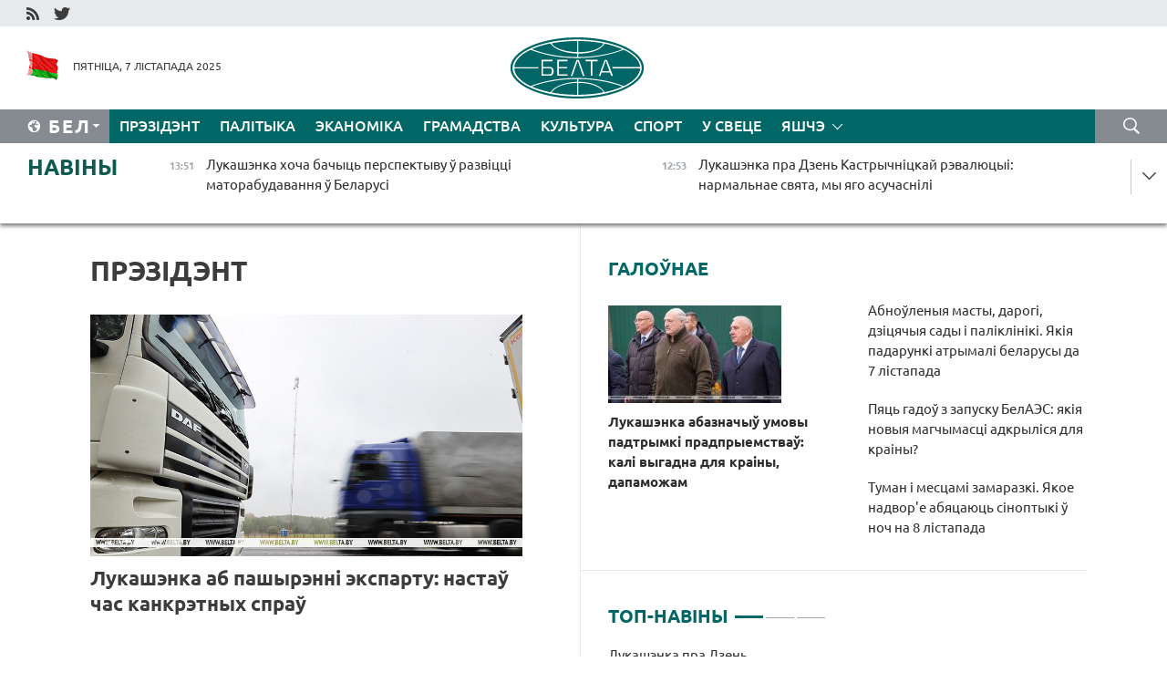

--- FILE ---
content_type: text/html; charset=UTF-8
request_url: https://blr.belta.by/president/page/65/?day=13&month=03&year=24
body_size: 14243
content:
    
    	<!DOCTYPE HTML>
	<html lang="by-BY" >
	<head  prefix="article: http://ogp.me/ns/article#">
		<title>Прэзідэнт | Навіны Беларусі | Беларускія навіны | Беларусь - афіцыйныя навіны | Мінск | БелТА Старонка 65</title>
		<meta http-equiv="Content-Type" content="text/html; charset=utf-8">
                <meta name="viewport" content="width=device-width">
		<link rel="stylesheet" href="/styles/general_styles.css" type="text/css">
                                <link rel="stylesheet" href="/styles/styles2.css?1762512772" type="text/css">
                                <link rel="stylesheet" href="/styles/styles.css?1762512772" type="text/css">
                <link rel="stylesheet" href="/styles/tr_styles.css" type="text/css">
                            <link rel="icon" href="/desimages/fav.png" type="image/png">
		<meta name="keywords" content="Аляксандр Лукашэнка, прэзідэнт Беларусі, выступленні Лукашэнкі, паездкі Лукашэнкі, здароўе Лукашэнкі, любімы від спорту, фатаграфіі, відэа">
		<meta name="description" content="Дзейнасць Прэзідэнта Рэспублікі Беларусь Аляксандра Лукашэнкі Старонка 65">
	    		                        <!-- Yandex.Metrika informer -->
<a href="https://metrika.yandex.by/stat/?id=15029098&amp;from=informer"
target="_blank" rel="nofollow"><img src="https://informer.yandex.ru/informer/15029098/1_1_FFFFFFFF_EFEFEFFF_0_pageviews"
style="width:80px; height:15px; border:0; display:none" alt="Яндекс.Метрика" title="Яндекс.Метрика: данные за сегодня (просмотры)" class="ym-advanced-informer" data-cid="15029098" data-lang="ru" /></a>
<!-- /Yandex.Metrika informer -->

<!-- Yandex.Metrika counter -->
<script type="text/javascript" >
   (function(m,e,t,r,i,k,a){m[i]=m[i]||function(){(m[i].a=m[i].a||[]).push(arguments)};
   m[i].l=1*new Date();
   for (var j = 0; j < document.scripts.length; j++) {if (document.scripts[j].src === r) { return; }}
   k=e.createElement(t),a=e.getElementsByTagName(t)[0],k.async=1,k.src=r,a.parentNode.insertBefore(k,a)})
   (window, document, "script", "https://mc.yandex.ru/metrika/tag.js", "ym");

   ym(15029098, "init", {
        clickmap:true,
        trackLinks:true,
        accurateTrackBounce:true,
        webvisor:true
   });
</script>
<noscript><div><img src="https://mc.yandex.ru/watch/15029098" style="position:absolute; left:-9999px;" alt="" /></div></noscript>
<!-- /Yandex.Metrika counter -->

            
        

                                                                	</head>
	
	<body>

                
        <a id="top"></a>

    <div class="all   ">
        <div class="ban_main_top">
            
        </div>
        <div class="top_line">
	                <div class="social_icons">
                                          <a href="/rss" title="RSS"  target ="_self" onmouseover="this.children[0].src='https://blr.belta.by/images/storage/banners/000015_9792b56e8dc3dd1262c69a28a949a99b_work.jpg'" onmouseout="this.children[0].src='https://blr.belta.by/images/storage/banners/000015_4c7b4dd0abba134c3f3b40f11c7d2280_work.jpg'">
                    <img src="https://blr.belta.by/images/storage/banners/000015_4c7b4dd0abba134c3f3b40f11c7d2280_work.jpg" alt="RSS" title="RSS" />
                </a>
                                              <a href="https://twitter.com/ByBelta" title="Twitter"  target ="_blank" onmouseover="this.children[0].src='https://blr.belta.by/images/storage/banners/000015_d883d8345fde0915c71fe70fbc6b3aba_work.jpg'" onmouseout="this.children[0].src='https://blr.belta.by/images/storage/banners/000015_aa312c63b3361ad13bfc21a9647031cf_work.jpg'">
                    <img src="https://blr.belta.by/images/storage/banners/000015_aa312c63b3361ad13bfc21a9647031cf_work.jpg" alt="Twitter" title="Twitter" />
                </a>
                        </div>
    
	         
        </div>
        <div class="header">
            <div class="header_date">
                                            <a class="header_flag" href="/" title="Сцяг"  target ="_self">
                <img 
                    src="https://blr.belta.by/images/storage/banners/000204_8b46a27f5f27ae9a2d0bd487d340c2d5_work.jpg" 
                    alt="Сцяг" 
                    title="Сцяг" 
                                    />
            </a>
            
                Пятніца,  7 лістапада 2025
            </div>
	            	        <div class="logo">
            
                                                                    <a href="/" title="Беларускае тэлеграфнае агенцтва"  target ="_self">
                            <span class="logo_img"><img src="https://blr.belta.by/images/storage/banners/000016_3289232daeea51392de2ee72efbeeaee_work.jpg" alt="Беларускае тэлеграфнае агенцтва" title="Беларускае тэлеграфнае агенцтва" /></span>
                                                    </a>
                                                        </div>
    
            <div class="weather_currency">
                <div class="weather_currency_inner">
                
	 	
                </div>
	    
            </div>
        </div>
    <div class="menu_line" >

	    <div class="main_langs" id="main_langs">
            <div class="main_langs_inner" id="main_langs_inner">
	
                                    <div class="main_lang_item" ><a target="_blank"   href="http://belta.by" title="Рус" >Рус</a></div>
        	
                                                    	
                                    <div class="main_lang_item" ><a target="_blank"   href="https://pol.belta.by/" title="Pl" >Pl</a></div>
        	
                                    <div class="main_lang_item" ><a target="_blank"   href="http://eng.belta.by" title="Eng" >Eng</a></div>
        	
                                    <div class="main_lang_item" ><a target="_blank"   href="http://deu.belta.by" title="Deu" >Deu</a></div>
        	
                                    <div class="main_lang_item" ><a target="_blank"   href="http://esp.belta.by" title="Esp" >Esp</a></div>
        	
                                    <div class="main_lang_item" ><a target="_blank"   href="http://chn.belta.by/" title="中文" >中文</a></div>
        </div>
<div class="main_lang_item main_lang_selected" ><a   href="https://blr.belta.by/" title="Бел">Бел</a></div>
</div>
		

	       <div class="h_menu_fp" id="h_menu_fp" >
    <div class="h_menu_title" id="h_menu_title">
                Меню
    </div>
            <div class="h_menu_s" id="h_menu_s"></div>
        <div class="menu_more">
            <div class="menu_more_title" id="h_menu_more" >Яшчэ </div>
                    <div id="h_menu" class="h_menu">
                <div class="content_all_margin">
	                        <div class="menu_els" id="h_menu_line_1">
                                                            <div class="menu_item menu_item_selected" id="h_menu_item_1_1">
                            <a   href="https://blr.belta.by/president/" title="Прэзідэнт">Прэзідэнт</a>
                        </div>
                                                                                <div class="menu_item " id="h_menu_item_1_2">
                            <a   href="https://blr.belta.by/politics/" title="Палітыка">Палітыка</a>
                        </div>
                                                                                <div class="menu_item " id="h_menu_item_1_3">
                            <a   href="https://blr.belta.by/economics/" title="Эканоміка">Эканоміка</a>
                        </div>
                                                                                <div class="menu_item " id="h_menu_item_1_4">
                            <a   href="https://blr.belta.by/society/" title="Грамадства">Грамадства</a>
                        </div>
                                                                                <div class="menu_item " id="h_menu_item_1_5">
                            <a   href="https://blr.belta.by/culture/" title="Культура">Культура</a>
                        </div>
                                                                                <div class="menu_item " id="h_menu_item_1_6">
                            <a   href="https://blr.belta.by/sport/" title="Спорт">Спорт</a>
                        </div>
                                                                                <div class="menu_item " id="h_menu_item_1_7">
                            <a   href="https://blr.belta.by/world/" title="У свеце">У свеце</a>
                        </div>
                                                </div>
                                            <div class="menu_els" id="h_menu_line_2">
                                                            <div class="menu_item " id="h_menu_item_2_1">
                            <a   href="https://blr.belta.by/opinions/" title="Меркаванні">Меркаванні</a>
                        </div>
                                                                                <div class="menu_item " id="h_menu_item_2_2">
                            <a   href="https://blr.belta.by/comments/" title="Каментарыі">Каментарыі</a>
                        </div>
                                                                                <div class="menu_item " id="h_menu_item_2_3">
                            <a   href="https://blr.belta.by/interview/" title="Інтэрв&#039;ю">Інтэрв'ю</a>
                        </div>
                                                </div>
                                            <div class="menu_els" id="h_menu_line_3">
                                                            <div class="menu_item " id="h_menu_item_3_1">
                            <a   href="https://blr.belta.by/photonews/" title="Фотанавіны">Фотанавіны</a>
                        </div>
                                                                                <div class="menu_item " id="h_menu_item_3_2">
                            <a   href="https://blr.belta.by/video/" title="Відэа">Відэа</a>
                        </div>
                                                                                <div class="menu_item " id="h_menu_item_3_3">
                            <a   href="https://blr.belta.by/infographica/" title="Інфаграфіка">Інфаграфіка</a>
                        </div>
                                                </div>
                                            <div class="menu_els" id="h_menu_line_4">
                                                            <div class="menu_item " id="h_menu_item_4_1">
                            <a   href="https://blr.belta.by/about_company/" title="Аб агенцтве">Аб агенцтве</a>
                        </div>
                                                                                <div class="menu_item " id="h_menu_item_4_2">
                            <a   href="https://blr.belta.by/advertising/" title="Рэклама">Рэклама</a>
                        </div>
                                                                                <div class="menu_item " id="h_menu_item_4_3">
                            <a   href="https://blr.belta.by/contacts/" title="Кантакты">Кантакты</a>
                        </div>
                                                </div>
                            </div>
       
    </div>
                    </div>
           </div>            
	


	
    
    
	    <div class="search_btn" onclick="open_search('search')"></div>
<form action="/search/getResultsForPeriod/" id="search">
    <input type="text" name="query" value="" placeholder="Пошук" class="search_edit"/>
    <input type="submit" value="Пошук" class="search_submit" />
    <div class="clear"></div>
        <div class="fp_search_where">
        <span id="fp_search_where">Дзе шукаць:</span>
            <input type="radio" name="group" value="0" id="group_0"/><label for="group_0">Шукаць усюды</label>
                                                        <input type="radio" name="group" value="4" id="group_4"/><label for="group_4">Вiдэа</label>
                                           <input type="radio" name="group" value="5" id="group_5"/><label for="group_5">Інфаграфіка</label>
                                           <input type="radio" name="group" value="6" id="group_6"/><label for="group_6">Эксперты</label>
               </div>
       <div class="fp_search_where">
        <span id="fp_search_when">За перыяд</span>
            <input type="radio" name="period" value="0" id="period_0"/><label for="period_0">За ўвесь перыяд</label>
            <input type="radio" name="period" value="1" id="period_1"/><label for="period_1">За дзень</label>
            <input type="radio" name="period" value="2" id="period_2"/><label for="period_2">За тыдзень</label>
            <input type="radio" name="period" value="3" id="period_3"/><label for="period_3">За месяц</label>
            <input type="radio" name="period" value="4" id="period_4"/><label for="period_4">За год</label>
                </div>
    <div class="search_close close_btn" onclick="close_search('search')"></div>
</form>
   

    </div>
    <div class="top_lenta_inner">
  <div class="top_lenta">
    <a href="/" title="На галоўную" class="tl_logo"></a>
    <div class="tl_title">
                    <a href="https://blr.belta.by/all_news" title="Навіны">Навіны</a>
            </div>
                            <div class="tl_inner" id="tl_inner">
        
        <div class="tl_item">
	        	            	        	                                                                        	                	                                <a  href="https://blr.belta.by/president/view/lukashenka-hocha-bachyts-perspektyvu-u-razvitstsi-matorabudavannja-u-belarusi-151172-2025/"   title="Лукашэнка хоча бачыць перспектыву ў развіцці маторабудавання ў Беларусі  ">
                    <span class="tl_date">
                                                                                                <span>13:51</span>
                    </span>
                    <span class="tl_news">Лукашэнка хоча бачыць перспектыву ў развіцці маторабудавання ў Беларусі  </span>
                    <span class="tl_node">Прэзідэнт</span>
                </a>
        </div>
        
        <div class="tl_item">
	        	            	        	                                                                        	                	                                <a  href="https://blr.belta.by/president/view/lukashenka-pra-dzen-kastrychnitskaj-revaljutsyi-narmalnae-svjata-my-jago-asuchasnili-151171-2025/"   title="Лукашэнка пра Дзень Кастрычніцкай рэвалюцыі: нармальнае свята, мы яго асучаснілі ">
                    <span class="tl_date">
                                                                                                <span>12:53</span>
                    </span>
                    <span class="tl_news">Лукашэнка пра Дзень Кастрычніцкай рэвалюцыі: нармальнае свята, мы яго асучаснілі </span>
                    <span class="tl_node">Прэзідэнт</span>
                </a>
        </div>
        
        <div class="tl_item">
	        	            	        	                                                                        	                	                                <a  href="https://blr.belta.by/economics/view/zruchna-i-hutka-u-belarusi-tsjaper-mozhna-aformits-anlajn-deklaratsyi-ab-adpavednastsi-praduktsyi-151170-2025/"   title="Зручна і хутка. У Беларусі цяпер можна аформіць анлайн дэкларацыі аб адпаведнасці прадукцыі ">
                    <span class="tl_date">
                                                                                                <span>12:26</span>
                    </span>
                    <span class="tl_news">Зручна і хутка. У Беларусі цяпер можна аформіць анлайн дэкларацыі аб адпаведнасці прадукцыі </span>
                    <span class="tl_node">Эканоміка</span>
                </a>
        </div>
        
        <div class="tl_item">
	        	            	        	                                                                        	                	                                <a  href="https://blr.belta.by/society/view/prezident-zadae-trend-ejsmant-pryvitala-udzelnikau-chempijanatu-pa-koltsy-drou-sjarod-smi-ad-imja-151169-2025/"   title="&quot;Прэзідэнт задае трэнд&quot;. Эйсмант прывітала ўдзельнікаў чэмпіянату па колцы дроў сярод СМІ ад імя кіраўніка дзяржавы  ">
                    <span class="tl_date">
                                                                                                <span>12:15</span>
                    </span>
                    <span class="tl_news">"Прэзідэнт задае трэнд". Эйсмант прывітала ўдзельнікаў чэмпіянату па колцы дроў сярод СМІ ад імя кіраўніка дзяржавы  </span>
                    <span class="tl_node">Грамадства</span>
                </a>
        </div>
        
        <div class="tl_item">
	        	            	        	                                                                        	                	                                <a  href="https://blr.belta.by/economics/view/pjats-gadou-z-zapusku-belaes-jakija-novyja-magchymastsi-adkrylisja-dlja-krainy-151168-2025/"   title="Пяць гадоў з запуску БелАЭС: якія новыя магчымасці адкрыліся для краіны?  ">
                    <span class="tl_date">
                                                                                                <span>11:55</span>
                    </span>
                    <span class="tl_news">Пяць гадоў з запуску БелАЭС: якія новыя магчымасці адкрыліся для краіны?  </span>
                    <span class="tl_node">Эканоміка</span>
                </a>
        </div>
        
        <div class="tl_item">
	        	            	        	                                                                        	                	                                <a  href="https://blr.belta.by/society/view/tuman-i-mestsami-zamarazki-jakoe-nadvore-abjatsajuts-sinoptyki-u-noch-na-8-listapada-151167-2025/"   title="Туман і месцамі замаразкі. Якое надвор&#039;е абяцаюць сіноптыкі ў ноч на 8 лістапада ">
                    <span class="tl_date">
                                                                                                <span>11:49</span>
                    </span>
                    <span class="tl_news">Туман і месцамі замаразкі. Якое надвор'е абяцаюць сіноптыкі ў ноч на 8 лістапада </span>
                    <span class="tl_node">Грамадства</span>
                </a>
        </div>
        
        <div class="tl_item">
	        	            	        	                                                                        	                	                                <a  href="https://blr.belta.by/president/view/lukashenka-papjaredziu-ab-zhorstkim-zapatrabavanni-za-nenalezhnae-zahouvanne-selgastehniki-151166-2025/"   title="Лукашэнка папярэдзіў аб жорсткім запатрабаванні за неналежнае захоўванне сельгастэхнікі ">
                    <span class="tl_date">
                                                                                                <span>11:40</span>
                    </span>
                    <span class="tl_news">Лукашэнка папярэдзіў аб жорсткім запатрабаванні за неналежнае захоўванне сельгастэхнікі </span>
                    <span class="tl_node">Прэзідэнт</span>
                </a>
        </div>
        
        <div class="tl_item">
	        	            	        	                                                                        	                	                                <a  href="https://blr.belta.by/president/view/lukashenka-ab-pashyrenni-ekspartu-nastau-chas-kankretnyh-sprau-151165-2025/"   title="Лукашэнка аб пашырэнні экспарту: настаў час канкрэтных спраў ">
                    <span class="tl_date">
                                                                                                <span>11:19</span>
                    </span>
                    <span class="tl_news">Лукашэнка аб пашырэнні экспарту: настаў час канкрэтных спраў </span>
                    <span class="tl_node">Прэзідэнт</span>
                </a>
        </div>
        
        <div class="tl_item">
	        	            	        	                                                                        	                	                                <a  href="https://blr.belta.by/society/view/majstar-klasy-zornyja-gostsi-i-neveragodnaja-atmasfera-chatsverty-chempijanat-pa-koltsy-drou-sjarod-151164-2025/"   title="Майстар-класы, зорныя госці і неверагодная атмасфера. Чацвёрты чэмпіянат па колцы дроў сярод СМІ праходзіць у Мінскім раёне  ">
                    <span class="tl_date">
                                                                                                <span>10:57</span>
                    </span>
                    <span class="tl_news">Майстар-класы, зорныя госці і неверагодная атмасфера. Чацвёрты чэмпіянат па колцы дроў сярод СМІ праходзіць у Мінскім раёне  </span>
                    <span class="tl_node">Грамадства</span>
                </a>
        </div>
        
        <div class="tl_item">
	        	            	        	                                                                        	                	                                <a  href="https://blr.belta.by/president/view/lukashenka-ab-razvitstsi-palessja-groshy-budzem-ukladvats-kropkava-durnitsy-ne-budze-151163-2025/"   title="Лукашэнка аб развіцці Палесся: грошы будзем укладваць кропкава, &quot;дурніцы&quot; не будзе ">
                    <span class="tl_date">
                                                                                                <span>10:48</span>
                    </span>
                    <span class="tl_news">Лукашэнка аб развіцці Палесся: грошы будзем укладваць кропкава, "дурніцы" не будзе </span>
                    <span class="tl_node">Прэзідэнт</span>
                </a>
        </div>
        
        <div class="tl_item">
	        	            	        	                                                                        	                	                                <a  href="https://blr.belta.by/president/view/lukashenka-abaznachyu-umovy-padtrymki-pradpryemstvau-kali-vygadna-dlja-krainy-dapamozham-151162-2025/"   title="Лукашэнка абазначыў умовы падтрымкі прадпрыемстваў: калі выгадна для краіны, дапаможам  ">
                    <span class="tl_date">
                                                                                                <span>10:34</span>
                    </span>
                    <span class="tl_news">Лукашэнка абазначыў умовы падтрымкі прадпрыемстваў: калі выгадна для краіны, дапаможам  </span>
                    <span class="tl_node">Прэзідэнт</span>
                </a>
        </div>
        
        <div class="tl_item">
	        	            	        	                                                                        	                	                                <a  href="https://blr.belta.by/society/view/adpratsouka-nebjaspechnyh-uchastkau-i-kantrol-skorastsi-dai-uzmatsnjae-rabotu-u-svjatochny-i-vyhadnyja-151161-2025/"   title="Адпрацоўка небяспечных участкаў і кантроль скорасці. ДАІ ўзмацняе работу ў святочны і выхадныя дні   ">
                    <span class="tl_date">
                                                                                                <span>10:33</span>
                    </span>
                    <span class="tl_news">Адпрацоўка небяспечных участкаў і кантроль скорасці. ДАІ ўзмацняе работу ў святочны і выхадныя дні   </span>
                    <span class="tl_node">Грамадства</span>
                </a>
        </div>
        
        <div class="tl_item">
	        	            	        	                                                                        	                	                                <a  href="https://blr.belta.by/sport/view/litvinovich-stau-lepshym-u-kvalifikatsyi-na-chempijanatse-svetu-pa-skachkah-na-batutse-151160-2025/"   title="Літвіновіч стаў лепшым у кваліфікацыі на чэмпіянаце свету па скачках на батуце  ">
                    <span class="tl_date">
                                                                                                <span>09:58</span>
                    </span>
                    <span class="tl_news">Літвіновіч стаў лепшым у кваліфікацыі на чэмпіянаце свету па скачках на батуце  </span>
                    <span class="tl_node">Спорт</span>
                </a>
        </div>
        
        <div class="tl_item">
	        	            	        	                                                                        	                	                                <a  href="https://blr.belta.by/president/view/lukashenka-pradauzhae-rabotu-u-paleskim-regiene-kiraunik-dzjarzhavy-navedae-zhytkavichy-151159-2025/"   title="Лукашэнка прадаўжае работу ў Палескім рэгіёне, кіраўнік дзяржавы наведае Жыткавічы  ">
                    <span class="tl_date">
                                                                                                <span>09:47</span>
                    </span>
                    <span class="tl_news">Лукашэнка прадаўжае работу ў Палескім рэгіёне, кіраўнік дзяржавы наведае Жыткавічы  </span>
                    <span class="tl_node">Прэзідэнт</span>
                </a>
        </div>
        
        <div class="tl_item">
	        	            	        	                                                                        	                	                                <a  href="https://blr.belta.by/society/view/abnoulenyja-masty-darogi-dzitsjachyja-sady-i-palikliniki-jakija-padarunki-atrymali-belarusy-da-7-151158-2025/"   title="Абноўленыя масты, дарогі, дзіцячыя сады і паліклінікі. Якія падарункі атрымалі беларусы да 7 лістапада ">
                    <span class="tl_date">
                                                                                                <span>09:21</span>
                    </span>
                    <span class="tl_news">Абноўленыя масты, дарогі, дзіцячыя сады і паліклінікі. Якія падарункі атрымалі беларусы да 7 лістапада </span>
                    <span class="tl_node">Грамадства</span>
                </a>
        </div>
        
        <div class="tl_item">
	        	            	        	                                                                        	                	                                <a  href="https://blr.belta.by/world/view/signal-nadzei-u-radze-ukrainy-adreagavali-na-zaprashenne-lukashenki-pryjazdzhats-ukraintsam-u-belarus-151157-2025/"   title="&quot;Сігнал надзеі&quot;. У Радзе Украіны адрэагавалі на запрашэнне Лукашэнкі прыязджаць украінцам у Беларусь  ">
                    <span class="tl_date">
                                                                                                <span>09:17</span>
                    </span>
                    <span class="tl_news">"Сігнал надзеі". У Радзе Украіны адрэагавалі на запрашэнне Лукашэнкі прыязджаць украінцам у Беларусь  </span>
                    <span class="tl_node">У свеце</span>
                </a>
        </div>
        
        <div class="tl_item">
	        	            	        	                                                                        	                	                                <a  href="https://blr.belta.by/society/view/voblachna-i-bez-apadkau-budze-sennja-u-belarusi-151156-2025/"   title="Воблачна і без ападкаў будзе сёння ў Беларусі ">
                    <span class="tl_date">
                                                                                                <span>09:05</span>
                    </span>
                    <span class="tl_news">Воблачна і без ападкаў будзе сёння ў Беларусі </span>
                    <span class="tl_node">Грамадства</span>
                </a>
        </div>
        
        <div class="tl_item">
	        	            	        	                                                                        	                	                                <a  href="https://blr.belta.by/president/view/dzen-pratsounyh-dasjagnennjau-i-vazhnyh-adkrytstsjau-lukashenka-padkresliu-stvaralny-sens-svjata-7-151123-2025/"   title="Дзень працоўных дасягненняў і важных адкрыццяў. Лукашэнка падкрэсліў стваральны сэнс свята 7 лістапада ">
                    <span class="tl_date">
                                                                                                <span>09:00</span>
                    </span>
                    <span class="tl_news">Дзень працоўных дасягненняў і важных адкрыццяў. Лукашэнка падкрэсліў стваральны сэнс свята 7 лістапада </span>
                    <span class="tl_node">Прэзідэнт</span>
                </a>
        </div>
        
        <div class="tl_item">
	        	            	        	                                                                        	                	                                <a  href="https://blr.belta.by/society/view/u-belarusi-adznachaetstsa-dzen-kastrychnitskaj-revaljutsyi-151155-2025/"   title="У Беларусі адзначаецца Дзень Кастрычніцкай рэвалюцыі ">
                    <span class="tl_date">
                                                                                                <span>09:00</span>
                    </span>
                    <span class="tl_news">У Беларусі адзначаецца Дзень Кастрычніцкай рэвалюцыі </span>
                    <span class="tl_node">Грамадства</span>
                </a>
        </div>
        
        <div class="tl_item">
	        	            	            	            	        	                            <div class="lenta_date_box">
                    <div class="lenta_date">
                   	               06.11.25
	                              <div class="line"></div>
                    </div>
                    </div>
	                                                                        	                	                                <a  href="https://blr.belta.by/politics/view/belarus-zaklikala-parlamentaryjau-krain-adkb-zvjarnuts-uvagu-na-nedapushchalnyja-tendentsyi-151154-2025/"   title="Беларусь заклікала парламентарыяў краін АДКБ звярнуць увагу на недапушчальныя тэндэнцыі мілітарызацыі Еўропы  ">
                    <span class="tl_date">
                                                                                                    <span class="lenta_date_past">06.11.25</span>
                                                <span>20:02</span>
                    </span>
                    <span class="tl_news">Беларусь заклікала парламентарыяў краін АДКБ звярнуць увагу на недапушчальныя тэндэнцыі мілітарызацыі Еўропы  </span>
                    <span class="tl_node">Палітыка</span>
                </a>
        </div>
        
        <div class="tl_item">
	        	            	        	                                                                        	                	                                <a  href="https://blr.belta.by/culture/view/bolsh-za-65-tys-talenavityh-hlopchykau-i-dzjauchynak-abjadnau-mizhnarodny-konkurs-tvorchasts-bez-mezhau-151153-2025/"   title="Больш за 6,5 тыс. таленавітых хлопчыкаў і дзяўчынак аб&#039;яднаў міжнародны конкурс &quot;Творчасць без межаў&quot;  ">
                    <span class="tl_date">
                                                                                                    <span class="lenta_date_past">06.11.25</span>
                                                <span>19:33</span>
                    </span>
                    <span class="tl_news">Больш за 6,5 тыс. таленавітых хлопчыкаў і дзяўчынак аб'яднаў міжнародны конкурс "Творчасць без межаў"  </span>
                    <span class="tl_node">Культура</span>
                </a>
        </div>
        
        <div class="tl_item">
	        	            	        	                                                                        	                	                                <a  href="https://blr.belta.by/politics/view/belarus-i-azerbajdzhan-abmerkavali-kaardynatsyju-sumesnyh-dzejannjau-pa-linii-mzs-151152-2025/"   title="Беларусь і Азербайджан абмеркавалі каардынацыю сумесных дзеянняў па лініі МЗС  ">
                    <span class="tl_date">
                                                                                                    <span class="lenta_date_past">06.11.25</span>
                                                <span>19:01</span>
                    </span>
                    <span class="tl_news">Беларусь і Азербайджан абмеркавалі каардынацыю сумесных дзеянняў па лініі МЗС  </span>
                    <span class="tl_node">Палітыка</span>
                </a>
        </div>
        
        <div class="tl_item">
	        	            	        	                                                                        	                	                                <a  href="https://blr.belta.by/president/view/lukashenku-dalazhyli-ab-planah-pa-budaunitstve-u-belarusi-darog-na-blizhejshyja-gady-151151-2025/"   title="Лукашэнку далажылі аб планах па будаўніцтве ў Беларусі дарог на бліжэйшыя гады  ">
                    <span class="tl_date">
                                                                                                    <span class="lenta_date_past">06.11.25</span>
                                                <span>18:35</span>
                    </span>
                    <span class="tl_news">Лукашэнку далажылі аб планах па будаўніцтве ў Беларусі дарог на бліжэйшыя гады  </span>
                    <span class="tl_node">Прэзідэнт</span>
                </a>
        </div>
        
        <div class="tl_item">
	        	            	        	                                                                        	                	                                <a  href="https://blr.belta.by/society/view/minimalnaja-zarplata-u-belarusi-z-1-studzenja-vyrastse-na-18-pratsentau-151150-2025/"   title="Мінімальная зарплата ў Беларусі з 1 студзеня вырасце на 18 працэнтаў  ">
                    <span class="tl_date">
                                                                                                    <span class="lenta_date_past">06.11.25</span>
                                                <span>17:57</span>
                    </span>
                    <span class="tl_news">Мінімальная зарплата ў Беларусі з 1 студзеня вырасце на 18 працэнтаў  </span>
                    <span class="tl_node">Грамадства</span>
                </a>
        </div>
        
        <div class="tl_item">
	        	            	        	                                                                        	                	                                <a  href="https://blr.belta.by/president/view/lukashenka-raskazau-pra-novyja-umovy-pradastaulennja-suchasnaj-selgastehniki-151149-2025/"   title="Лукашэнка расказаў пра новыя ўмовы прадастаўлення сучаснай сельгастэхнікі  ">
                    <span class="tl_date">
                                                                                                    <span class="lenta_date_past">06.11.25</span>
                                                <span>17:50</span>
                    </span>
                    <span class="tl_news">Лукашэнка расказаў пра новыя ўмовы прадастаўлення сучаснай сельгастэхнікі  </span>
                    <span class="tl_node">Прэзідэнт</span>
                </a>
        </div>
        
        <div class="tl_item">
	        	            	        	                                                                        	                	                                <a  href="https://blr.belta.by/culture/view/chlen-zhury-listapada-use-uznagarody-razmerkavali-lepshy-film-vybrali-adnagalosna-151148-2025/"   title="Член журы &quot;Лістапада&quot;: усе ўзнагароды размеркавалі, лепшы фільм выбралі аднагалосна  ">
                    <span class="tl_date">
                                                                                                    <span class="lenta_date_past">06.11.25</span>
                                                <span>17:34</span>
                    </span>
                    <span class="tl_news">Член журы "Лістапада": усе ўзнагароды размеркавалі, лепшы фільм выбралі аднагалосна  </span>
                    <span class="tl_node">Культура</span>
                </a>
        </div>
        
        <div class="tl_item">
	        	            	        	                                                                        	                	                                <a  href="https://blr.belta.by/president/view/lukashenka-nakiravau-spachuvanne-prezidentu-filipin-u-suvjazi-z-nastupstvami-tajfunu-kalmaegi-151147-2025/"   title="Лукашэнка накіраваў спачуванне Прэзідэнту Філіпін у сувязі з наступствамі тайфуну &quot;Калмаэгі&quot;">
                    <span class="tl_date">
                                                                                                    <span class="lenta_date_past">06.11.25</span>
                                                <span>17:10</span>
                    </span>
                    <span class="tl_news">Лукашэнка накіраваў спачуванне Прэзідэнту Філіпін у сувязі з наступствамі тайфуну "Калмаэгі"</span>
                    <span class="tl_node">Прэзідэнт</span>
                </a>
        </div>
        
        <div class="tl_item">
	        	            	        	                                                                        	                	                                <a  href="https://blr.belta.by/president/view/gety-god-byu-velmi-tsjazhki-lukashenka-pra-vjalikae-dasjagnenne-u-selskaj-gaspadartsy-151146-2025/"   title="&quot;Гэты год быў вельмі цяжкі&quot;. Лукашэнка пра вялікае дасягненне ў сельскай гаспадарцы">
                    <span class="tl_date">
                                                                                                    <span class="lenta_date_past">06.11.25</span>
                                                <span>16:51</span>
                    </span>
                    <span class="tl_news">"Гэты год быў вельмі цяжкі". Лукашэнка пра вялікае дасягненне ў сельскай гаспадарцы</span>
                    <span class="tl_node">Прэзідэнт</span>
                </a>
        </div>
        
        <div class="tl_item">
	        	            	        	                                                                        	                	                                <a  href="https://blr.belta.by/society/view/deputat-prapanovy-belarusi-u-pragramu-dzejnastsi-pa-adkb-da-2030-goda-ulichvajuts-susvetnuju-abstanouku-151145-2025/"   title="Дэпутат: прапановы Беларусі ў праграму дзейнасці ПА АДКБ да 2030 года ўлічваюць сусветную абстаноўку  ">
                    <span class="tl_date">
                                                                                                    <span class="lenta_date_past">06.11.25</span>
                                                <span>16:31</span>
                    </span>
                    <span class="tl_news">Дэпутат: прапановы Беларусі ў праграму дзейнасці ПА АДКБ да 2030 года ўлічваюць сусветную абстаноўку  </span>
                    <span class="tl_node">Грамадства</span>
                </a>
        </div>
        
        <div class="tl_item">
	        	            	        	                                                                        	                	                                <a  href="https://blr.belta.by/sport/view/shymanovich-i-kozyrava-vyjshli-u-12-finalu-parnaga-razradu-turniru-wta-125-151144-2025/"   title="Шымановіч і Козырава выйшлі ў 1/2 фіналу парнага разраду турніру WTA-125  ">
                    <span class="tl_date">
                                                                                                    <span class="lenta_date_past">06.11.25</span>
                                                <span>16:28</span>
                    </span>
                    <span class="tl_news">Шымановіч і Козырава выйшлі ў 1/2 фіналу парнага разраду турніру WTA-125  </span>
                    <span class="tl_node">Спорт</span>
                </a>
        </div>
        <a class="all_news" href="https://blr.belta.by/all_news" title="Усе навіны">Усе навіны</a> 
    </div>
    <div class="tl_arrow" title="" id="tl_arrow"></div>
    <a class="all_news main_left_col" href="https://blr.belta.by/all_news" title="Усе навіны">Усе навіны</a> 
  </div>
    
</div>    <div class="main">
        <div class="content">
                
						    <div class="content_margin">    
	<h1 class="upper">Прэзідэнт</h1>
	    <div class="main_in_rubric">
                                                                <a href="https://blr.belta.by/president/view/lukashenka-ab-pashyrenni-ekspartu-nastau-chas-kankretnyh-sprau-151165-2025/"  title="Лукашэнка аб пашырэнні экспарту: настаў час канкрэтных спраў " class="news_with_rubric_img">
                <img src="https://blr.belta.by/images/storage/news/with_archive/2025/000019_1762503643_151165_big.jpg" alt="Фота з архіва" title="Фота з архіва"/>
            </a>
                <a href="https://blr.belta.by/president/view/lukashenka-ab-pashyrenni-ekspartu-nastau-chas-kankretnyh-sprau-151165-2025/"  title="Лукашэнка аб пашырэнні экспарту: настаў час канкрэтных спраў " class="main_news1_title">
            Лукашэнка аб пашырэнні экспарту: настаў час канкрэтных спраў 
        </a>
            </div>

    <div >
	                                                                                                                        <div class="news_item_main">
                                            <a href="https://blr.belta.by/president/view/lukashenka-papjaredziu-ab-zhorstkim-zapatrabavanni-za-nenalezhnae-zahouvanne-selgastehniki-151166-2025/"  title="Лукашэнка папярэдзіў аб жорсткім запатрабаванні за неналежнае захоўванне сельгастэхнікі " class="news_with_rubric_img">
                           <img src="https://blr.belta.by/images/storage/news/with_archive/2025/000019_1762504867_151166_medium.jpg" alt="Фота з архіва" title="Фота з архіва"/>
                        </a>
                                        <a href="https://blr.belta.by/president/view/lukashenka-papjaredziu-ab-zhorstkim-zapatrabavanni-za-nenalezhnae-zahouvanne-selgastehniki-151166-2025/"  title="Лукашэнка папярэдзіў аб жорсткім запатрабаванні за неналежнае захоўванне сельгастэхнікі ">
                            Лукашэнка папярэдзіў аб жорсткім запатрабаванні за неналежнае захоўванне сельгастэхнікі 
                    </a>
            </div>
	                                                                                                                        <div class="news_item_main">
                                            <a href="https://blr.belta.by/president/view/dzen-pratsounyh-dasjagnennjau-i-vazhnyh-adkrytstsjau-lukashenka-padkresliu-stvaralny-sens-svjata-7-151123-2025/"  title="Дзень працоўных дасягненняў і важных адкрыццяў. Лукашэнка падкрэсліў стваральны сэнс свята 7 лістапада " class="news_with_rubric_img">
                           <img src="https://blr.belta.by/images/storage/news/with_archive/2025/000019_1762416121_151123_medium.jpg" alt="Фота з архіва" title="Фота з архіва"/>
                        </a>
                                        <a href="https://blr.belta.by/president/view/dzen-pratsounyh-dasjagnennjau-i-vazhnyh-adkrytstsjau-lukashenka-padkresliu-stvaralny-sens-svjata-7-151123-2025/"  title="Дзень працоўных дасягненняў і важных адкрыццяў. Лукашэнка падкрэсліў стваральны сэнс свята 7 лістапада ">
                            Дзень працоўных дасягненняў і важных адкрыццяў. Лукашэнка падкрэсліў стваральны сэнс свята 7 лістапада 
                    </a>
            </div>
	    </div>
    </div>    
	<div class="content_margin" id="inner">    
	                  	           	     
                       
                                                                                          <div class="new_date">
                    <div class="day">09</div><div class="month_year"><span>.</span>08.25</div>
                </div>
                           <div class="news_item">
               <div class="date">09:00</div>
		<a href="/president/view/lukashenka-razlichvae-na-aktyvizatsyju-kantaktau-z-singapuram-i-plennuju-realizatsyju-sumesnyh-praektau-148053-2025/"  title="Лукашэнка разлічвае на актывізацыю кантактаў з Сінгапурам і плённую рэалізацыю сумесных праектаў " class="rubric_item_title">
			Лукашэнка разлічвае на актывізацыю кантактаў з Сінгапурам і плённую рэалізацыю сумесных праектаў 
		</a>
    
        </div>
                  	           	     
                       
                                                                                          <div class="new_date">
                    <div class="day">08</div><div class="month_year"><span>.</span>08.25</div>
                </div>
                           <div class="news_item">
               <div class="date">15:44</div>
		<a href="/president/view/lukashenka-nakiravau-spachuvanne-prezidentu-gany-u-suvjazi-z-gibellju-ljudzej-u-avijakatastrofe-148042-2025/"  title="Лукашэнка накіраваў спачуванне Прэзідэнту Ганы ў сувязі з гібеллю людзей у авіякатастрофе  " class="rubric_item_title">
			Лукашэнка накіраваў спачуванне Прэзідэнту Ганы ў сувязі з гібеллю людзей у авіякатастрофе  
		</a>
    
        </div>
                  	           	     
                       
                                         <div class="news_item">
               <div class="date">15:41</div>
		<a href="/president/view/ab-peragavorah-z-zsha-sustrechy-putsina-i-trampa-ukraine-i-svaim-peraemniku-galounae-z-intervju-148041-2025/"  title="Аб перагаворах з ЗША, сустрэчы Пуціна і Трампа, Украіне і сваім пераемніку. Галоўнае з інтэрв&#039;ю Лукашэнкі часопісу Time  " class="rubric_item_title">
			Аб перагаворах з ЗША, сустрэчы Пуціна і Трампа, Украіне і сваім пераемніку. Галоўнае з інтэрв'ю Лукашэнкі часопісу Time  
		</a>
    
        </div>
                  	           	     
                       
                                         <div class="news_item">
               <div class="date">15:19</div>
		<a href="/president/view/lukashenka-rastlumachyu-prychyny-rashennja-ab-peranose-vuchennjau-zahad-2025-uglyb-belarusi-148023-2025/"  title="Лукашэнка растлумачыў прычыны рашэння аб пераносе вучэнняў &quot;Захад-2025&quot; углыб Беларусі " class="rubric_item_title">
			Лукашэнка растлумачыў прычыны рашэння аб пераносе вучэнняў "Захад-2025" углыб Беларусі 
		</a>
    
        </div>
                  	           	     
                       
                                         <div class="news_item">
               <div class="date">15:17</div>
		<a href="/president/view/jakim-lukashenka-bachyts-svajgo-peraemnika-i-tsi-pojdze-na-novy-prezidentski-termin-148008-2025/"  title="Якім Лукашэнка бачыць свайго пераемніка і ці пойдзе на новы прэзідэнцкі тэрмін  " class="rubric_item_title">
			Якім Лукашэнка бачыць свайго пераемніка і ці пойдзе на новы прэзідэнцкі тэрмін  
		</a>
    
        </div>
                  	           	     
                       
                                         <div class="news_item">
               <div class="date">15:16</div>
		<a href="/president/view/lukashenka-pra-zneshnjuju-palityku-belarusi-ja-nikoli-na-dvuh-kreslah-ne-sjadzeu-148002-2025/"  title="Лукашэнка пра знешнюю палітыку Беларусі: я ніколі на двух крэслах не сядзеў  " class="rubric_item_title">
			Лукашэнка пра знешнюю палітыку Беларусі: я ніколі на двух крэслах не сядзеў  
		</a>
    
        </div>
                  	           	     
                       
                                         <div class="news_item">
               <div class="date">15:13</div>
		<a href="/president/view/lukashenka-aperatsyja-u-kurskaj-voblastsi-stala-vaennaj-pamylkaj-dlja-ukrainy-148011-2025/"  title="Лукашэнка: аперацыя ў Курскай вобласці стала ваеннай памылкай для Украіны  " class="rubric_item_title">
			Лукашэнка: аперацыя ў Курскай вобласці стала ваеннай памылкай для Украіны  
		</a>
    
        </div>
                  	           	     
                       
                                         <div class="news_item">
               <div class="date">15:11</div>
		<a href="/president/view/lukashenka-ja-ne-hachu-kab-paljakam-bylo-drenna-ale-z-pjatlej-na-shyi-ne-budu-abaranjats-ih-intaresy-148005-2025/"  title="Лукашэнка: я не хачу, каб палякам было дрэнна, але з пятлёй на шыі не буду абараняць іх інтарэсы  " class="rubric_item_title">
			Лукашэнка: я не хачу, каб палякам было дрэнна, але з пятлёй на шыі не буду абараняць іх інтарэсы  
		</a>
    
        </div>
                  	           	     
                       
                                         <div class="news_item">
               <div class="date">15:09</div>
		<a href="/president/view/lukashenka-i-putsin-abmerkavali-pa-telefone-rasijska-amerykanskija-peragavory-148038-2025/"  title="Лукашэнка і Пуцін абмеркавалі па тэлефоне расійска-амерыканскія перагаворы  " class="rubric_item_title">
			Лукашэнка і Пуцін абмеркавалі па тэлефоне расійска-амерыканскія перагаворы  
		</a>
    
        </div>
                  	           	     
                       
                                         <div class="news_item">
               <div class="date">15:07</div>
		<a href="/president/view/lukashenka-z-kiraunitstvam-kitaja-u-nas-z-daunjaga-chasu-sklalisja-tseplyja-druzhaljubnyja-adnosiny-148004-2025/"  title="Лукашэнка: з кіраўніцтвам Кітая ў нас з даўняга часу склаліся цёплыя дружалюбныя адносіны  " class="rubric_item_title">
			Лукашэнка: з кіраўніцтвам Кітая ў нас з даўняга часу склаліся цёплыя дружалюбныя адносіны  
		</a>
    
        </div>
 
        
				        	<div class="pages pages_shift" id="pages">
               <div class="pages_inner">
				                    <a href="/president/page/64/?day=08&month=08&year=25" title="папярэдняя" class="p_prev" >папярэдняя</a>
				                    <a href="/president/page/51/?day=08&month=08&year=25" title="" class="p_prev_block" >[51..61]</a>
				                    <a href="/president/page/61/?day=08&month=08&year=25" title="61" class="page_item " >61</a>
		                    <a href="/president/page/62/?day=08&month=08&year=25" title="62" class="page_item " >62</a>
		                    <a href="/president/page/63/?day=08&month=08&year=25" title="63" class="page_item " >63</a>
		                    <a href="/president/page/64/?day=08&month=08&year=25" title="64" class="page_item " >64</a>
		                    <a href="/president/page/65/?day=08&month=08&year=25" title="65" class="page_item page_item_selected" >65</a>
		                    <a href="/president/page/66/?day=08&month=08&year=25" title="66" class="page_item " >66</a>
		                    <a href="/president/page/67/?day=08&month=08&year=25" title="67" class="page_item " >67</a>
		                    <a href="/president/page/68/?day=08&month=08&year=25" title="68" class="page_item " >68</a>
		                    <a href="/president/page/69/?day=08&month=08&year=25" title="69" class="page_item " >69</a>
		                    <a href="/president/page/70/?day=08&month=08&year=25" title="70" class="page_item " >70</a>
			
					<a href="/president/page/71/?day=08&month=08&year=25" title="" class="p_next_block" >[71..81]</a>
		                			<a href="/president/page/66/?day=08&month=08&year=25" title="наступная" class="p_next" >наступная</a>
		            </div>
    </div>        </div>

        </div>
                                      <!--noindex-->
  <div class="main_news_inner">
	<div class="block_title">Галоўнае</div>
    <div class="mni_col">    
            <div class="rc_item rc_item_main">                                                                	                	                                                    <a href="https://blr.belta.by/president/view/lukashenka-abaznachyu-umovy-padtrymki-pradpryemstvau-kali-vygadna-dlja-krainy-dapamozham-151162-2025/" title="Лукашэнка абазначыў умовы падтрымкі прадпрыемстваў: калі выгадна для краіны, дапаможам  " >
                        <img src="https://blr.belta.by/images/storage/news/with_archive/2025/000019_1762505998_151162_small.jpg" alt="" title=""/>
                    </a>
                               
                <a href="https://blr.belta.by/president/view/lukashenka-abaznachyu-umovy-padtrymki-pradpryemstvau-kali-vygadna-dlja-krainy-dapamozham-151162-2025/" title="Лукашэнка абазначыў умовы падтрымкі прадпрыемстваў: калі выгадна для краіны, дапаможам  " class="last_news_title_main" >Лукашэнка абазначыў умовы падтрымкі прадпрыемстваў: калі выгадна для краіны, дапаможам  
                     
                                    </a>
              </div>
        </div>
    
    


	    <div class="mni_col">
             <div class="rc_item">                                                                	                	                                               
                <a href="https://blr.belta.by/society/view/abnoulenyja-masty-darogi-dzitsjachyja-sady-i-palikliniki-jakija-padarunki-atrymali-belarusy-da-7-151158-2025/" title="Абноўленыя масты, дарогі, дзіцячыя сады і паліклінікі. Якія падарункі атрымалі беларусы да 7 лістапада "  >Абноўленыя масты, дарогі, дзіцячыя сады і паліклінікі. Якія падарункі атрымалі беларусы да 7 лістапада 
                     
                                    </a>
              </div>
             <div class="rc_item">                                                                	                	                                               
                <a href="https://blr.belta.by/economics/view/pjats-gadou-z-zapusku-belaes-jakija-novyja-magchymastsi-adkrylisja-dlja-krainy-151168-2025/" title="Пяць гадоў з запуску БелАЭС: якія новыя магчымасці адкрыліся для краіны?  "  >Пяць гадоў з запуску БелАЭС: якія новыя магчымасці адкрыліся для краіны?  
                     
                                    </a>
              </div>
             <div class="rc_item">                                                                	                	                                               
                <a href="https://blr.belta.by/society/view/tuman-i-mestsami-zamarazki-jakoe-nadvore-abjatsajuts-sinoptyki-u-noch-na-8-listapada-151167-2025/" title="Туман і месцамі замаразкі. Якое надвор&#039;е абяцаюць сіноптыкі ў ноч на 8 лістапада "  >Туман і месцамі замаразкі. Якое надвор'е абяцаюць сіноптыкі ў ноч на 8 лістапада 
                     
                                    </a>
              </div>
        </div>

  </div>
    <!--/noindex-->
    
  <div class="adv_col">
    <div class="ban_inner_right">
        
    </div>
  </div>

  <div class="right_col">
  	  	<!--noindex-->
        <div class="top_news">
                
    <div class="block_title">
        Топ-навіны        <div class="topNewsSlider_dots" id="topNewsSlider_dots"></div>
    </div>
    	    <div class="topNewsSlider">
		                            <div class="tn_item">
		                		                		                		                			                			                			                <a href="https://blr.belta.by/president/view/lukashenka-pra-dzen-kastrychnitskaj-revaljutsyi-narmalnae-svjata-my-jago-asuchasnili-151171-2025/"    title="Лукашэнка пра Дзень Кастрычніцкай рэвалюцыі: нармальнае свята, мы яго асучаснілі ">
		                            Лукашэнка пра Дзень Кастрычніцкай рэвалюцыі: нармальнае свята, мы яго асучаснілі 
		                             
		                            		                        </a>
                        </div>
		                            <div class="tn_item">
		                		                		                		                			                			                			                <a href="https://blr.belta.by/president/view/lukashenka-hocha-bachyts-perspektyvu-u-razvitstsi-matorabudavannja-u-belarusi-151172-2025/"    title="Лукашэнка хоча бачыць перспектыву ў развіцці маторабудавання ў Беларусі  ">
		                            Лукашэнка хоча бачыць перспектыву ў развіцці маторабудавання ў Беларусі  
		                             
		                            		                        </a>
                        </div>
		                            <div class="tn_item">
		                		                		                		                			                			                			                <a href="https://blr.belta.by/president/view/lukashenka-ab-pashyrenni-ekspartu-nastau-chas-kankretnyh-sprau-151165-2025/"    title="Лукашэнка аб пашырэнні экспарту: настаў час канкрэтных спраў ">
		                            Лукашэнка аб пашырэнні экспарту: настаў час канкрэтных спраў 
		                             
		                            		                        </a>
                        </div>
		                            <div class="tn_item">
		                		                		                		                			                			                			                <a href="https://blr.belta.by/president/view/lukashenka-papjaredziu-ab-zhorstkim-zapatrabavanni-za-nenalezhnae-zahouvanne-selgastehniki-151166-2025/"    title="Лукашэнка папярэдзіў аб жорсткім запатрабаванні за неналежнае захоўванне сельгастэхнікі ">
		                            Лукашэнка папярэдзіў аб жорсткім запатрабаванні за неналежнае захоўванне сельгастэхнікі 
		                             
		                            		                        </a>
                        </div>
		                            <div class="tn_item">
		                		                		                		                			                			                			                <a href="https://blr.belta.by/society/view/prezident-zadae-trend-ejsmant-pryvitala-udzelnikau-chempijanatu-pa-koltsy-drou-sjarod-smi-ad-imja-151169-2025/"    title="&quot;Прэзідэнт задае трэнд&quot;. Эйсмант прывітала ўдзельнікаў чэмпіянату па колцы дроў сярод СМІ ад імя кіраўніка дзяржавы  ">
		                            "Прэзідэнт задае трэнд". Эйсмант прывітала ўдзельнікаў чэмпіянату па колцы дроў сярод СМІ ад імя кіраўніка дзяржавы  
		                             
		                            		                        </a>
                        </div>
		                            <div class="tn_item">
		                		                		                		                			                			                			                <a href="https://blr.belta.by/society/view/u-belarusi-adznachaetstsa-dzen-kastrychnitskaj-revaljutsyi-151155-2025/"    title="У Беларусі адзначаецца Дзень Кастрычніцкай рэвалюцыі ">
		                            У Беларусі адзначаецца Дзень Кастрычніцкай рэвалюцыі 
		                             
		                            		                        </a>
                        </div>
		                            <div class="tn_item">
		                		                		                		                			                			                			                <a href="https://blr.belta.by/economics/view/zruchna-i-hutka-u-belarusi-tsjaper-mozhna-aformits-anlajn-deklaratsyi-ab-adpavednastsi-praduktsyi-151170-2025/"    title="Зручна і хутка. У Беларусі цяпер можна аформіць анлайн дэкларацыі аб адпаведнасці прадукцыі ">
		                            Зручна і хутка. У Беларусі цяпер можна аформіць анлайн дэкларацыі аб адпаведнасці прадукцыі 
		                             
		                            		                        </a>
                        </div>
		                            <div class="tn_item">
		                		                		                		                			                			                			                <a href="https://blr.belta.by/society/view/adpratsouka-nebjaspechnyh-uchastkau-i-kantrol-skorastsi-dai-uzmatsnjae-rabotu-u-svjatochny-i-vyhadnyja-151161-2025/"    title="Адпрацоўка небяспечных участкаў і кантроль скорасці. ДАІ ўзмацняе работу ў святочны і выхадныя дні   ">
		                            Адпрацоўка небяспечных участкаў і кантроль скорасці. ДАІ ўзмацняе работу ў святочны і выхадныя дні   
		                             
		                            		                        </a>
                        </div>
		                            <div class="tn_item">
		                		                		                		                			                			                			                <a href="https://blr.belta.by/society/view/minimalnaja-zarplata-u-belarusi-z-1-studzenja-vyrastse-na-18-pratsentau-151150-2025/"    title="Мінімальная зарплата ў Беларусі з 1 студзеня вырасце на 18 працэнтаў  ">
		                            Мінімальная зарплата ў Беларусі з 1 студзеня вырасце на 18 працэнтаў  
		                             
		                            		                        </a>
                        </div>
		                            <div class="tn_item">
		                		                		                		                			                			                			                <a href="https://blr.belta.by/sport/view/litvinovich-stau-lepshym-u-kvalifikatsyi-na-chempijanatse-svetu-pa-skachkah-na-batutse-151160-2025/"    title="Літвіновіч стаў лепшым у кваліфікацыі на чэмпіянаце свету па скачках на батуце  ">
		                            Літвіновіч стаў лепшым у кваліфікацыі на чэмпіянаце свету па скачках на батуце  
		                             
		                            		                        </a>
                        </div>
		                            <div class="tn_item">
		                		                		                		                			                			                			                <a href="https://blr.belta.by/politics/view/belarus-i-azerbajdzhan-abmerkavali-kaardynatsyju-sumesnyh-dzejannjau-pa-linii-mzs-151152-2025/"    title="Беларусь і Азербайджан абмеркавалі каардынацыю сумесных дзеянняў па лініі МЗС  ">
		                            Беларусь і Азербайджан абмеркавалі каардынацыю сумесных дзеянняў па лініі МЗС  
		                             
		                            		                        </a>
                        </div>
		                            <div class="tn_item">
		                		                		                		                			                			                			                <a href="https://blr.belta.by/economics/view/galouchanka-marketplejs-bvfb-stane-vitrynaj-finansavyh-bankauskih-i-strahavyh-paslug-151133-2025/"    title="Галоўчанка: маркетплэйс БВФБ стане вітрынай фінансавых, банкаўскіх і страхавых паслуг  ">
		                            Галоўчанка: маркетплэйс БВФБ стане вітрынай фінансавых, банкаўскіх і страхавых паслуг  
		                             
		                            		                        </a>
                        </div>
		                            <div class="tn_item">
		                		                		                		                			                			                			                <a href="https://blr.belta.by/politics/view/belarus-zaklikala-parlamentaryjau-krain-adkb-zvjarnuts-uvagu-na-nedapushchalnyja-tendentsyi-151154-2025/"    title="Беларусь заклікала парламентарыяў краін АДКБ звярнуць увагу на недапушчальныя тэндэнцыі мілітарызацыі Еўропы  ">
		                            Беларусь заклікала парламентарыяў краін АДКБ звярнуць увагу на недапушчальныя тэндэнцыі мілітарызацыі Еўропы  
		                             
		                            		                        </a>
                        </div>
		                            <div class="tn_item">
		                		                		                		                			                			                			                <a href="https://blr.belta.by/economics/view/bej-venli-hatselasja-b-bachyts-jak-maga-bolsh-belaruskih-praduktau-na-kitajskim-rynku-151118-2025/"    title="Бэй Вэньлі: хацелася б бачыць як мага больш беларускіх прадуктаў на кітайскім рынку  ">
		                            Бэй Вэньлі: хацелася б бачыць як мага больш беларускіх прадуктаў на кітайскім рынку  
		                             
		                            		                        </a>
                        </div>
		                            <div class="tn_item">
		                		                		                		                			                			                			                <a href="https://blr.belta.by/society/view/deputat-prapanovy-belarusi-u-pragramu-dzejnastsi-pa-adkb-da-2030-goda-ulichvajuts-susvetnuju-abstanouku-151145-2025/"    title="Дэпутат: прапановы Беларусі ў праграму дзейнасці ПА АДКБ да 2030 года ўлічваюць сусветную абстаноўку  ">
		                            Дэпутат: прапановы Беларусі ў праграму дзейнасці ПА АДКБ да 2030 года ўлічваюць сусветную абстаноўку  
		                             
		                            		                        </a>
                        </div>
		                </div>
    </div>

    
    <!--/noindex-->
            
    
      	
  	
    
  </div>        <div class="clear"></div>
    </div>
    				        	        <div class="logo_f">
            
                    <div class="logo_line"></div>
            <div class="logo_f_item">
                                        <a href="/" title="Беларускае тэлеграфнае агенцтва"  target ="_self">
                            <img src="https://blr.belta.by/images/storage/banners/000178_8ca9836280e2efa14b6b0ec86cc352d6_work.jpg" alt="Беларускае тэлеграфнае агенцтва" title="Беларускае тэлеграфнае агенцтва" />
                        </a>
                            </div>
            <div class="logo_line"></div>
            </div>
    
		    <div class="menu_f">
        <div class="menu_f_item">
                                                                                                    <a   href="https://blr.belta.by/advertising/" title="Рэклама">Рэклама</a>
                                
                    </div>
        <div class="menu_f_item">
                                                                                                    <a   href="https://blr.belta.by/" title="Кліентам">Кліентам</a>
                                
                        	                    <div class="menu_f_second">
    	
                                                                                <a   href="http://subs.belta.by/" title="Уваход для падпісчыкаў" >Уваход для падпісчыкаў</a>
                
                	
                                                                                <a   href="https://blr.belta.by/services/" title="Прадукты і паслугі">Прадукты і паслугі</a>
                
                </div>                    </div>
        <div class="menu_f_item">
                                                                                                    <a   href="https://blr.belta.by/" title="АГЕНЦТВА">АГЕНЦТВА</a>
                                
                        	                    <div class="menu_f_second">
    	
                                                                                <a   href="https://blr.belta.by/about_company/" title="Аб агенцтве">Аб агенцтве</a>
                
                	
                                                                                <a   href="https://blr.belta.by/contacts/" title="Кантакты">Кантакты</a>
                
                </div>                    </div>
    
    </div>

		 
		    <div class="social_footer">
	                              <a href="/rss" title="RSS"  target ="_self" onmouseover="this.children[0].src='https://blr.belta.by/images/storage/banners/000175_4d0ab6ffccdafccad4456de115fcfd11_work.jpg'" onmouseout="this.children[0].src='https://blr.belta.by/images/storage/banners/000175_a5891ddb5824690df8f1daa0a791d765_work.jpg'">
                    <img src="https://blr.belta.by/images/storage/banners/000175_a5891ddb5824690df8f1daa0a791d765_work.jpg" alt="RSS" title="RSS" />
                </a>
                                              <a href="https://twitter.com/ByBelta" title="Twitter"  target ="_blank" onmouseover="this.children[0].src='https://blr.belta.by/images/storage/banners/000175_cd1fd44409e6edb034e04b4bbdac426c_work.jpg'" onmouseout="this.children[0].src='https://blr.belta.by/images/storage/banners/000175_326b7b9286045e5e57fa047c45fb41b8_work.jpg'">
                    <img src="https://blr.belta.by/images/storage/banners/000175_326b7b9286045e5e57fa047c45fb41b8_work.jpg" alt="Twitter" title="Twitter" />
                </a>
                    </div>

                <img class="img_alt" src="/desimages/alt.png" title="Свежыя навіны Беларусі" alt="Свежыя навіны Беларусі">
    	<div class="copyright">БЕЛТА - Навiны Беларусi, © Аўтарскае права належыць БЕЛТА, 1999-2025 г. 
<div>Гіперспасылка на крыніцу абавязковая. <a href="/copyright-by">Умовы выкарыстання матэрыялаў</a>.<br />Тэхнiчнае забеспячэнне - БЕЛТА 
</div></div>
        <div class="footer_counters">
                        
        

        </div>
    </div>
    
    <script src="/jscript/jquery/jquery-2.0.2.min.js"></script>

    <script src="/jscript/scripts.js"></script>

    <script src="/jscript/jquery/jquery.mCustomScrollbar.concat.min.js"></script>
    
        <script src="/jscript/scripts2.js"></script>
     
    
        
    
            <script src="/jscript/jquery/slick.min.js"></script>
    
    
        
        
        
        
        
    
        
    
    
    
        
    <script>
    $(document).ready(function() {
      
    var player_contaner = document.getElementById('videoplayer');
    if(player_contaner){
        
        
     
            
               function startVideo(){
                    
                }
                
var count_error = 0;
                function onError(){
                   console.log("video error");
                    count_error +=1;
                    if (count_error<=10){
                        setTimeout(startVideo, 10000);
                                        }
                } 
                document.getElementById("videoplayer").addEventListener("player_error",onError,false);
        
    }
     
    }); 
    </script> 
    
    <script>
    $(document).ready(function() {
     
     

    
        $('#city_hidden').mCustomScrollbar({
            theme:"minimal-dark"
        });
        $('#city_hiddenIn').mCustomScrollbar({
            theme:"minimal-dark"
        });
    

    
            $(".topNewsSlider").slick({
            rows: 5,
            slidesToShow: 1,
            slidesToScroll: 1,
            arrows: false,
            appendDots: "#topNewsSlider_dots",
            dots: true,
            autoplay:true,
            autoplaySpeed: 10000,
            pauseOnFocus:true,
            pauseOnDotsHover:true,
                    });
         

            $("#tl_arrow").click(function() {
            if ($("#tl_inner").hasClass("tl_inner")){
                $("#tl_inner").removeClass("tl_inner").addClass("tl_inner_all");
                $("#tl_arrow").addClass("tl_arrow_close");
                $(".lenta_date_past").addClass("date_past_hide");
            }
            else if($("#tl_inner").hasClass("tl_inner_all")){
                $("#tl_inner").removeClass("tl_inner_all").addClass("tl_inner");
                $("#tl_arrow").removeClass("tl_arrow_close");
                $(".lenta_date_past").removeClass("date_past_hide");
            }
        });
                      
    
          

                  
    
         
    
                        
                        
       
          
    if (typeof scroll_pr_m !== "undefined") {
        $("#"+scroll_pr_m).mCustomScrollbar({
            theme:"minimal-dark"
        });
    }
                    
    if (typeof scroll_items !== "undefined") {
        if (scroll_items.length) {
            for (var i=0; i<scroll_items.length;i++) {
                $("#"+scroll_items[i]).mCustomScrollbar({
                    theme:"minimal-dark"
                });
            }
        }
    }            

            create_menu("h_menu");
        

    prepare_fix();    
         
    
    
    function get_items_hover() {
        var res_hover = [];
        var items_div = document.querySelectorAll("div");
        for (var i=0; i<items_div.length-1; i++) {
            var item_pseudo_1 = window.getComputedStyle(items_div[i], ":hover");
            var item_pseudo_2 = window.getComputedStyle(items_div[i+1]);
            if (item_pseudo_1.display == "block" && item_pseudo_2.display == "none"){ 
                res_hover[res_hover.length] = {el:$(items_div[i]), drop_el:$(items_div[i+1])};
            }
        }
        //console.log("res_hover "+res_hover);       
        return res_hover;
    }

    window.onload = function() {
        var items_hover = get_items_hover();
        //prepare_js_hover(items_hover);
    }
    

            
    
    });      
    </script>
    
    <script>
    $(window).load(function() {
                    lenta_height();
            $("#tl_inner").mCustomScrollbar({
                theme:"minimal-dark",
                setHeight: '100%'
            });
            });
    </script>

    <script>
                    lenta_height();
            </script>
    
    <script src="/jscript/jquery/jquery.scrollUp.min.js"></script>
    

    
</body>
</html>

--- FILE ---
content_type: application/javascript
request_url: https://blr.belta.by/jscript/scripts2.js
body_size: 4344
content:
function informer_checked_all_sections(id, btn)
{
    var el = document.getElementById(id);
    var elements = el.getElementsByTagName('input');
    var active_btn = document.getElementById(btn);
    
    if (!active_btn) return false;
    active_btn.classList.toggle('selected_checkbox');
    
    for (var i = 0; i < elements.length; i++)
    {
        if (active_btn.classList.contains('selected_checkbox')) elements[i].checked = true;
        else elements[i].checked = false; 
}
    }
    
    
function informer_disabled_date_block(id, val)
{
    var el = document.getElementById(id);
    el.style.display = (val == true ? 'block' : 'none');
}

function informerSetColor(cal_id, hidden_block, color, color_code, el) {
    if (!cal_id || !document.getElementById(cal_id) || !el)
        return false;
    element = document.getElementById(cal_id);
    element.parentNode.style.paddingLeft = "0px";
    element.parentNode.style.backgroundColor = '#ffffff';
    element.style.backgroundColor = color_code;
    document.getElementById(color).innerHTML = color_code;
    document.getElementById(hidden_block).value = color_code;
    el.parentNode.style.display = 'none';
    window.onclick = null;
}

function informerStyles(el, padding_left, color) {
    el.style.paddingLeft = padding_left + 'px';
    el.style.backgroundColor = color;
}

function open_block(block_id, add_event, el, color) {
    if (!block_id || !document.getElementById(block_id))
        return;
    if (!document.getElementById(block_id).style.display || document.getElementById(block_id).style.display == "none" || document.getElementById(block_id).style.display == "") {
        document.getElementById(block_id).style.display = "block";
        if (add_event)
            informerStyles(el, 0, color);
        var count = 1;
        document.getElementById(block_id).onclick = function () {
            count++;
        }
        window.onclick = function () {
            if (count) {
                count--;
                return;
            }
            //alert(event.);
            document.getElementById(block_id).style.display = 'none';
            if (add_event)
                informerStyles(el, 0, '#ffffff');
            window.onclick = null;
        }

    } else {
        document.getElementById(block_id).style.display = "none";
        if (add_event)
            informerStyles(el, 0, '#ffffff');
    }
}

function get_currency(url, res_id, arrow_id) {
    var arrow = document.getElementById(arrow_id);
    if (!document.getElementById(res_id))
        return;

    if (!document.getElementById(res_id).style.display || document.getElementById(res_id).style.display == "none" || document.getElementById(res_id).style.display == "") {
        arrow.className = 'arrow_up'; 
        document.getElementById(res_id).style.display = "table-row-group";
        if (document.getElementById(res_id).innerHTML.trim().length < 3) {
            get_page(url, res_id, 0);
        }
    } else {
        document.getElementById(res_id).style.display = "none";
        arrow.className = ''; 
    }
}


function show_map(event, scr, info, block_id, inner_id) {
    if (!block_id || !document.getElementById(block_id) || !inner_id || !document.getElementById(inner_id))
        return false;

    //margin у блока .all
    var margin_all = 70;
    
    document.getElementById(inner_id).innerHTML = info;
    document.getElementById(block_id).style.display = 'block';
    var Y = event.pageY;
    var py = document.querySelector('.main').offsetTop;
    //console.log(py);
    document.getElementById(block_id).style.top = Y - py - margin_all + "px";
    
    var count = 1;
    document.getElementById(block_id).onclick = function () {
        count++;
    }
    window.onclick = function () {
        if (count) {
            count--;
            return;
        }
        //alert(event.);
        document.getElementById(block_id).style.display = 'none';
        window.onclick = null;
        document.getElementById(block_id).onclick = null;
    }
}

function close_popup(popup_id) {
    if (!popup_id || !document.getElementById(popup_id))
        return;
    document.getElementById(popup_id).style.display = 'none';
}


function setHeigthBlock() {
    var els = document.querySelectorAll(".opinionBlockInd .opinionBlockInd_el");
    if(!els) return;
    var arrHeigth = [];
    for (var i=0; i<els.length; i++){
        var currHeight = window.getComputedStyle(els[i]).height;
        currHeight = parseInt(currHeight, 10);
        if(isNaN(currHeight)) continue;
        arrHeigth.push(currHeight);
    }

    var maxHeigth = Math.max.apply(null, arrHeigth);
    
    for (var i=0; i<els.length; i++){
        els[i].style.height = maxHeigth + "px";
    }
}

window.addEventListener('load', function() {
    setHeigthBlock();
    lenta_height();
    set_content_height();
    sticky_top();
});

window.addEventListener('resize', function() {
    setHeigthBlock();
    lenta_height();
    set_content_height();
    sticky();
    sticky_top();
});


$("#news_inf_rubrics_list input[type='checkbox']").change(function() {
 if($(this).is(':not(:checked)')) {
    $('#btn_select_all').removeClass('selected_checkbox');
} 
    });
    
    
   $(function(){
    $('.alphabet a').click(function() {
            var click_el = $(this).attr('data-href');
            var target = $('.main').find("[data-name='" + click_el + "']");
            var indent = $(".top_lenta").outerHeight(true) + $("#menu_line").outerHeight(true);
            if ( document.getElementById('top_lenta_mobile') ) {
                indent += 34;
            }
            $indent = $(indent);
            $target = $(target);
            if ($target.length && $indent.length) {
                var targetOffset = $target.offset().top - indent; 
                $('html,body').animate({scrollTop: targetOffset}, 1000);
                return false;
            }
       
    });
});


function setAction(input_id, el_id, value, el, parent_id) {
    if (!input_id || !document.getElementById(input_id) || !el_id || !document.getElementById(el_id) || !el)
        return false;
    document.getElementById(input_id).value = value;
    document.getElementById(el_id).innerHTML = el.innerHTML;
    if (parent_id) {
        document.getElementById(parent_id).style.display = 'none';
    } else {
        el.parentNode.style.display = 'none';
    }
}

function set_cookie(name, value) {
    delete_cookie(name);
    document.cookie = name + "=" + encodeURI(value) + '; path=/';
}

function delete_cookie(cookie_name) {
    document.cookie = cookie_name + '=; expires=Thu, 01 Jan 1970 00:00:00 GMT;' + '; path=/; ' + 'domain=.belta.by';
}

// Извлекаем cookie  
function getcookie(name)
{
    var re = new RegExp(name + "=([^;]*)", "i");
    var arr = re.exec(document.cookie);
    if (arr == null) {
        return false;
    } else {
        return arr[1];
    }
}

function getCoords(elem) {
  
  var box = elem.getBoundingClientRect();

  var body = document.body;
  var docEl = document.documentElement;

  var scrollTop = window.pageYOffset || docEl.scrollTop || body.scrollTop;
  var scrollLeft = window.pageXOffset || docEl.scrollLeft || body.scrollLeft;

  var clientTop = docEl.clientTop || body.clientTop || 0;
  var clientLeft = docEl.clientLeft || body.clientLeft || 0;

  var top = box.top + scrollTop - clientTop;
  var left = box.left + scrollLeft - clientLeft;

  var bottom = elem.getBoundingClientRect().bottom;
  
  return {
    top: top,
    left: left,
    bottom: bottom
  };

  
}

 window.addEventListener("scroll", function (){
     
    if ((document.querySelector('.adv_col') !== null && document.querySelector('.content') !== null && document.querySelector('.main_news_inner')!== null)  && (document.documentElement.clientWidth < 986))
    {  sticky();
        
    }
    
    if ((document.querySelector('.adv_col') !== null && document.querySelector('.content') !== null && document.querySelector('.all.for_tables') !== null &&
            document.querySelector('.main_news_inner')!== null)
            && (document.documentElement.clientWidth > 986) && (document.documentElement.clientWidth < 1436))
    {  sticky();
        
    }
    
    if ((document.querySelector('.all.mobile') == null && document.querySelector('.content_2_col .rubricNews') !== null && document.querySelector('.content_2_col .yandex_share_print')!== null))
    {  sticky_left_col();
        
    }
    
    sticky_top();

 });
 
 
 
 function sticky_left_col() {
    
  if($('.all.mobile').length ||  navigator.userAgent.match(/msie/i)) return false;
  
 // var header_height = document.getElementById('top_lenta').getBoundingClientRect().height + document.getElementById('menu_line').getBoundingClientRect().height;
  var sticky_el = document.querySelector('.content_2_col .rubricNews');
  
// var prev_margin = getComputedStyle(sticky_el);
 
 
  var advertise = document.querySelector('.content_2_col .yandex_share_print');
  
var Visible = function (target) {
       
  // Все позиции элемента
  var targetPosition = {
      top: window.pageYOffset + target.getBoundingClientRect().top,
      left: window.pageXOffset + target.getBoundingClientRect().left,
      right: window.pageXOffset + target.getBoundingClientRect().right,
      bottom: window.pageYOffset + target.getBoundingClientRect().bottom
    },
    // Получаем позиции окна
    windowPosition = {
      top: window.pageYOffset,
      left: window.pageXOffset,
      right: window.pageXOffset + document.documentElement.clientWidth,
      bottom: window.pageYOffset + document.documentElement.clientHeight
    };

  if (targetPosition.bottom > windowPosition.top && // Если позиция нижней части элемента больше позиции верхней чайти окна, то элемент виден сверху
    targetPosition.top < windowPosition.bottom && // Если позиция верхней части элемента меньше позиции нижней чайти окна, то элемент виден снизу
    targetPosition.right > windowPosition.left && // Если позиция правой стороны элемента больше позиции левой части окна, то элемент виден слева
    targetPosition.left < windowPosition.right) { // Если позиция левой стороны элемента меньше позиции правой чайти окна, то элемент виден справа
    // Если элемент полностью видно, то запускаем следующий код
    //console.clear();
    sticky_el.style.marginBottom = advertise.getBoundingClientRect().height +  50 + "px";
    
  } else {
    // Если элемент не видно, то запускаем этот код
   // sticky_el.style.marginBottom = 0 + "px";
  };
};
    
 Visible (sticky_el);
 
 }
 
 function sticky_top() {
    if (document.getElementById('top_lenta') == null || document.getElementById('menu_line') == null) return false;
     
    var header_height = document.getElementById('top_lenta').getBoundingClientRect().height + document.getElementById('menu_line').getBoundingClientRect().height;
     
    if ((document.querySelector('.adv_col') !== null && (document.querySelector('.all.mobile') == null) && document.querySelector('.content') !== null && document.querySelector('.main_news_inner')!== null)  && (document.documentElement.clientWidth < 986)) {
        var sticky_el = document.querySelector('.adv_col');
        sticky_el.style.top = header_height + "px";
    }
    
    if (document.querySelector('.social_icons_c') !== null)  document.querySelector('.social_icons_c').style.top = header_height + "px";
    
    if (document.querySelector('.content_2_col .rubricNews') !== null && document.querySelector('.content_2_col .yandex_share_print')!== null) {
        var sticky_el = document.querySelector('.content_2_col .rubricNews');
        sticky_el.style.top = header_height + "px";
      
        //rubric_news_margin_bottom = getComputedStyle(sticky_el);
        //document.querySelector('.content_2_col .yandex_share_print').style.top = header_height + document.querySelector('.content_2_col .rubricNews').getBoundingClientRect().height + "px";
    }

    if ((document.querySelector('.adv_col') !== null) && (document.querySelector('.right_col') !== null) && (document.querySelector('.all.mobile') == null) && (document.documentElement.clientWidth > 986)) {
        document.querySelector('.adv_col').style.top = header_height + "px";
        document.querySelector('.right_col').style.top = header_height + "px";
    }

    if ((document.querySelector('.one_right_col') !== null) && (document.querySelector('.main_news_inner_2_col') !== null) && (document.querySelector('.all.mobile') == null)) {
        if (document.querySelector('.one_right_col .advertising_block') !== null) {
            document.querySelector('.one_right_col').style.top = header_height + "px";
        } else {
            document.querySelector('.one_right_col').style.top = header_height - parseInt($('.one_right_col .top_news').css("margin-top")) + "px";
        }
    }

    if (document.querySelector('.first_page .fp_block .b_in_pr') !== null) {
        document.querySelector('.first_page .fp_block .b_in_pr').style.top = header_height + "px";
    }
}

function set_content_height() {
    if ($('.all.mobile').length) return false;
    if ($('.block_search').length) {
        var content_block = document.querySelector('.content');
        var min_height_adv = document.querySelector('.main_news_inner').offsetHeight + document.querySelector('.adv_col').offsetHeight;
        var min_height_right_col = document.querySelector('.main_news_inner').offsetHeight + document.querySelector('.right_col').offsetHeight;
        if ((min_height_adv >= content_block.offsetHeight) && (window.innerWidth >= 651) && (window.innerWidth <= 1000)) {
            content_block.style.minHeight = min_height_adv + 'px';
        } else if ((min_height_right_col >= content_block.offsetHeight) && (window.innerWidth > 1000)) {
            content_block.style.minHeight = min_height_right_col + 'px';
        } else {
            content_block.style.minHeight = 'auto';
        }
    }
}

function sticky() {
    if (($('.all.mobile').length) || !($('.adv_col').length)) return false;
    
    var header_height = document.getElementById('top_lenta').getBoundingClientRect().height + document.getElementById('menu_line').getBoundingClientRect().height; 
    var first_block = document.querySelector('.main_news_inner');

    var sticky_el = document.querySelector('.adv_col');
    var sticky_el_bottom =  sticky_el.getBoundingClientRect().bottom;
    var offset = window.pageYOffset + sticky_el.getBoundingClientRect().height - header_height;

    var contaner = document.querySelector('.content');
    var contaner_bottom =  contaner.getBoundingClientRect().bottom;

    var top = contaner.getBoundingClientRect().height - sticky_el.getBoundingClientRect().height - first_block.getBoundingClientRect().height;
    
    if ($('.block_search').length && ((window.innerWidth < 651) || (window.innerWidth > 1000))) {
        sticky_el.style.top = "";
        sticky_el.classList.remove('static_position');
        sticky_el.classList.remove('relative_position');
    }

    check_column_height();

    if (contaner_bottom < sticky_el_bottom) {
        sticky_el.classList.add('relative_position');
        sticky_el.style.top = top + "px";
    }

    if ((offset < contaner.getBoundingClientRect().height) && (contaner_bottom == sticky_el_bottom) && sticky_el.classList.contains('relative_position')) {
        sticky_el.classList.remove('relative_position');
        sticky_el.style.top = header_height + "px";
    }
}

function check_column_height() {
    var contaner = document.querySelector('.content');
    var sticky_el = document.querySelector('.adv_col');
    var first_block = document.querySelector('.main_news_inner');
    
    if (contaner.getBoundingClientRect().height < sticky_el.getBoundingClientRect().height + first_block.getBoundingClientRect().height)  {
      sticky_el.classList.add('static_position');  
        return false;
    }
}

function lenta_height() {
    
   $('.last_news_fp .tl_inner').css("max-height", 500 + "px");

   set_lenta_main_height(); 
   
   if (($('.first_page').length) && ($('.top_lenta.fixed_el').length)) $('.last_news_fp .tl_inner').css("max-height", prev_height + "px");
   
    if (($('.first_page').length) && (!($('.top_lenta.fixed_el').length))) {
        //console.log(lenta_main_height);
        $('.last_news_fp .tl_inner').css("max-height", lenta_main_height + "px");
    }
}

function set_lenta_main_height() {
    if (!($('.first_page').length))  return false;
    
    if (($('.first_page').length) || ($('.top_lenta.fixed_el').length))  prev_height = parseInt($('.last_news_fp .tl_inner').css("max-height"));
    
    var block_margin_bottom = 9;
     
    if (($('.top_lenta').length) && ($('.last_news_fp .b_slider_in_main').length) && ($('.all_news.main_left_col').length) && (document.documentElement.clientWidth > 986)) {
        lenta_main_height = $('.main_block').outerHeight() - $('.last_news_fp .b_slider_in_main').outerHeight() - block_margin_bottom - $("#top_lenta .tl_title").outerHeight(true) - $(".all_news.main_left_col").outerHeight(true) - parseInt($("#top_lenta").css('padding-bottom'));
    }

    if (($('.top_lenta').length) && (!$('.last_news_fp .b_slider_in_main').length) && ($('.all_news.main_left_col').length) && (document.documentElement.clientWidth > 986)) {
        lenta_main_height = $('.main_block').outerHeight() - $("#top_lenta .tl_title").outerHeight(true) - block_margin_bottom - $(".all_news.main_left_col").outerHeight(true) - parseInt($("#top_lenta").css('padding-bottom'));      
    }
    
    var extra_height_for_lenta = 13;
    
    if (($('.top_lenta').length) && (!$('.last_news_fp .b_slider_in_main').length) && ($('.all_news.main_left_col').length) && (document.documentElement.clientWidth <= 986)) {
      //lenta_main_height = $('.main_block').outerHeight() - $('.topNews_fp').outerHeight() - block_margin_bottom - $(".all_news.main_left_col").outerHeight(true) - $("#top_lenta .tl_title").outerHeight(true);
        lenta_main_height = extra_height_for_lenta + $('.main_news1').outerHeight() + $('.ban_main_news1').outerHeight() + $('.main_news2').outerHeight() - $("#top_lenta .tl_title").outerHeight(true) - $(".all_news.main_left_col").outerHeight(true);
        $('.last_news_fp .tl_inner .mCustomScrollBox').css("max-height", lenta_main_height + "px");
    }

    if (($('.top_lenta').length) && ($('.last_news_fp .b_slider_in_main').length) && ($('.all_news.main_left_col').length) && (document.documentElement.clientWidth <= 986)) {
      //lenta_main_height = $('.main_block').outerHeight() - $('.topNews_fp').outerHeight() - block_margin_bottom - $(".all_news.main_left_col").outerHeight(true) - $('.last_news_fp .b_slider_in_main').outerHeight() - $("#top_lenta .tl_title").outerHeight(true);
        lenta_main_height = extra_height_for_lenta + $('.main_news1').outerHeight() + $('.ban_main_news1').outerHeight() + $('.main_news2').outerHeight() - $("#top_lenta .tl_title").outerHeight(true) - $(".all_news.main_left_col").outerHeight(true) - $('.last_news_fp .b_slider_in_main').outerHeight(true);
        $('.last_news_fp .tl_inner .mCustomScrollBox').css("max-height", lenta_main_height + "px");
    }
}


function close_fixed_menu() {
     
   if (!$('.mobile .h_menu_title.hover').length) return false;
   $('.mobile .h_menu_title.hover').removeClass('hover');
    
}

/* кнопка прокрутки вверх */
$(function () {
    $.scrollUp({
        scrollName: 'scrollUp', // Element ID
        topDistance: '300', // Distance from top before showing element (px)
        topSpeed: 300, // Speed back to top (ms)
        animation: 'fade', // Fade, slide, none
        animationInSpeed: 200, // <a href="http://www.jqueryscript.net/animation/">Animation</a> in speed (ms)
        animationOutSpeed: 200, // Animation out speed (ms)
        scrollText: '', // Text for element
        activeOverlay: false, // Set CSS color to display scrollUp active point, e.g '#00FFFF'
    });
});